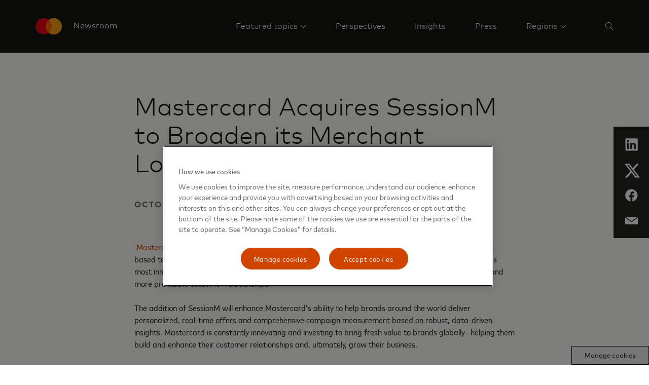

--- FILE ---
content_type: text/html; charset=utf-8
request_url: https://mastercardcontentexchange.com/news/press/2019/october/mastercard-acquires-sessionm-to-broaden-its-merchant-loyalty-marketing-services/
body_size: 15594
content:


<!doctype html>

<html class="noJs page" lang="en-US" dir="ltr">
<head>
    

    <meta charset="utf-8" />
    <base href="/news" />
    <meta http-equiv="X-UA-Compatible" content="IE=edge,chrome=1" />
    <title>Home | Mastercard Newsroom</title><link rel="canonical" href="https://www.mastercard.com/news/press/2019/october/mastercard-acquires-sessionm-to-broaden-its-merchant-loyalty-marketing-services/" /><meta property="og:image" content="https://www.mastercard.com/news/assets/metadata-images/default-social-image.png" /><meta property="og:url" content="https://mastercardcontentexchange.com/news/press/2019/october/mastercard-acquires-sessionm-to-broaden-its-merchant-loyalty-marketing-services/" /><meta property="twitter:image" content="https://www.mastercard.com/news/assets/metadata-images/default-social-image.png" /><meta name="twitter:card" content="summary" /><meta name="twitter:site" content="mastercardnews" />
    <script type="text/javascript">document.documentElement.className = document.documentElement.className.replace(/noJs/, "js"); window.baseUrl = ""</script>
    <meta name="viewport" content="height=device-height,width=device-width,initial-scale=1, maximum-scale=1" />
    <meta name="format-detection" content="telephone=no">
    <meta name="theme-color" content="#141413">
    <meta name="msapplication-TileColor" content="#141413">
    <link rel="apple-touch-icon" href="/news/dist/assets/metadata-images/icon-57.png" />
    <link rel="apple-touch-icon" sizes="72x72" href="/news/dist/assets/metadata-images/icon-72.png" />
    <link rel="apple-touch-icon" sizes="114x114" href="/news/dist/assets/metadata-images/icon-114.png" />
    <link rel="icon" type="image/png" sizes="57x57" href="/news/dist/assets/metadata-images/icon-57.png" />
    <link rel="icon" type="image/png" sizes="72x72" href="/news/dist/assets/metadata-images/icon-72.png" />
    <link rel="icon" type="image/png" sizes="114x114" href="/news/dist/assets/metadata-images/icon-114.png" />
    <link rel="stylesheet" type="text/css" href="/news/dist/index.css?v=eU1rkGTI_n-3f3Can1OHfoV6Vo3OHFS7N5fz1SwE8pw" />
    <script type="text/javascript">
        function OptanonWrapper() {
            var eOT = new Event('OneTrustGroupsUpdated');
            document.dispatchEvent(eOT);
        }
        var di = {"pageName":"Mastercard Acquires SessionM to Broaden its Merchant Loyalty & Marketing Services","siteName":"Mastercard Content Exchange","region":"","country":"Global","language":"en-GB"};
    </script>
    <script type="text/javascript" src="/news/dist/scripts/cookieFix.js"></script><script src="https://cdn.cookielaw.org/scripttemplates/otSDKStub.js" data-document-language="true" type="text/javascript" charset="UTF-8" data-domain-script="e4aaf1ba-742a-456b-b89f-97beadd640d8"></script><script src="//assets.adobedtm.com/acdc00762da2/a0d6471ea207/launch-d0ef7b3c4b9e.min.js" type="text/plain" class="optanon-category-C006"></script>
    
    

    <script type="application/ld+json">
        {
          "@context": "https://schema.org",
          "@type": "Press Release",
          "headline": "",
          "image": [
        "/news/dist/assets/mc_symbol-is.svg"
           ],
          "datePublished":  "2024-11-02T09:14:25.563Z",
          "dateModified": "2024-11-02T09:14:25.563Z",
          "author": [{
              "@type": "Person",
              "name":   "Sean Hamel",
              "url":  "www.mastercard.com"
            }]
        }
    </script>

    <script type="application/ld+json">

        {
          "@context": "https://schema.org",
          "@type": "WebSite",
          "url": "https://mastercardcontentexchange.com/news/",
          "potentialAction": {
            "@type": "SearchAction",
            "target": {
              "@type": "EntryPoint",
              "urlTemplate": "?query={search_term_string}"
            },
            "query-input": "required name=search_term_string"
          }
        }
    </script>
</head>
<body class="page">
    
    <div class="page-content">
        

<header class="site-header">
    <div class="constrain site-header__container">
        <a href="/news/" class="site-header__logo">
            <object tabindex="-1" data="/news/dist/assets/mc_symbol-is.svg" alt=""></object>
            <span>Newsroom</span>
        </a>
        <nav class="site-header__nav-links">
                <div class="site-header__nav-link">
                        <a href="#nav__c68b1f78c2c744b8b3f4b46f5d6e2dcf" class="site-header__nav-link-text site-header__nav-link-text--sub-menu">
                            <span>
                                Featured topics
                            </span>
                        </a>
                        

<div id="nav__c68b1f78c2c744b8b3f4b46f5d6e2dcf" class="site-header__nav-link-menu site-header__nav-link-menu--normal site-header__nav-link-menu--mobile">
    <div class="">
        <div class="nav-quote-menu">
            <div class="nav-quote-menu__content">
                <div class="nav-quote-menu__heading">
                    Explore today&#x2019;s hottest topics
                </div>
                <div class="nav-quote-menu__main-link-container">
                    <a class="nav-quote-menu__main-link" href="/news/perspectives/featured-topics/" target=""
                    data-element-tracker="false">
                        See all featured topics
                    </a>
                </div>
            </div>
            <div class="nav-quote-menu__links">
                    <div class="nav-links__link-border"></div>
                    <a class="nav-quote-menu__link" href="/news/perspectives/featured-topics/cybersecurity-and-trust/" target="">
                        Cybersecurity and trust
                    </a>
                    <div class="nav-links__link-border"></div>
                    <a class="nav-quote-menu__link" href="/news/perspectives/featured-topics/artificial-intelligence/" target="">
                        Artificial intelligence
                    </a>
                    <div class="nav-links__link-border"></div>
                    <a class="nav-quote-menu__link" href="/news/perspectives/featured-topics/small-business/" target="">
                        Small business
                    </a>
                    <div class="nav-links__link-border"></div>
                    <a class="nav-quote-menu__link" href="/news/perspectives/featured-topics/fintech/" target="">
                        Fintech
                    </a>
                    <div class="nav-links__link-border"></div>
                    <a class="nav-quote-menu__link" href="/news/perspectives/featured-topics/sustainability/" target="">
                        Sustainability
                    </a>
                    <div class="nav-links__link-border"></div>
                    <a class="nav-quote-menu__link" href="/news/perspectives/featured-topics/our-people/" target="">
                        Our people
                    </a>
                    <div class="nav-links__link-border"></div>
                    <a class="nav-quote-menu__link" href="/news/perspectives/featured-topics/commercial-payments/" target="">
                        Commercial payments
                    </a>
            </div>
        </div>
    </div>
</div>
                </div>
                <div class="site-header__nav-link">
                        <a href="/news/perspectives/" target="" class="site-header__nav-link-text site-header__nav-link-text--direct"
                    
                        data-element-tracker="false">
                            <span>
                                Perspectives
                            </span>
                        </a>
                </div>
                <div class="site-header__nav-link">
                        <a href="/news/insights/" target="" class="site-header__nav-link-text site-header__nav-link-text--direct"
                    
                        data-element-tracker="false">
                            <span>
                                Insights
                            </span>
                        </a>
                </div>
                <div class="site-header__nav-link">
                        <a href="/news/press/" target="" class="site-header__nav-link-text site-header__nav-link-text--direct"
                    
                        data-element-tracker="false">
                            <span>
                                Press
                            </span>
                        </a>
                </div>
                <div class="site-header__nav-link site-header__nav-link--last">
                            <a href="#nav__ce8ff98cd3254f00b57ed59ae6368052" class="site-header__nav-link-text site-header__nav-link-text--sub-menu site-header__nav-link-text--last">
                                <span>
                                    Regions
                                </span>
                            </a>
                            

<div id="nav__ce8ff98cd3254f00b57ed59ae6368052" class="nav-links site-header__nav-link-menu site-header__nav-link-menu--normal site-header__nav-link-menu--mobile">
    <div class=" nav-links__wrapper nav-links__wrapper--mobile">
        <div class="nav-links__headings-container">
                <a class="nav-links__heading nav-links__heading--mobile" href="#0nav__3444099cecd14729bb96c59169f171c3">
                    Global
                </a>
                <section class="nav-links__submenu nav-links__submenu--mobile" id="0nav__3444099cecd14729bb96c59169f171c3" style="font-size: 16px;">
                    <nav class="">
<div class="nav-links__link-border"></div>
                            <a href="https://www.mastercard.com/news/" class="nav-links__link "
                               target="" data-element-tracker="false">
                                <span class="nav-links__link-title">
                                    Global (English)
                                </span>
                                <span class="nav-links__link-description">
                                    
                                </span>
                            </a>
                    </nav>
                </section>
                <a class="nav-links__heading nav-links__heading--mobile" href="#1nav__5d32cba4837b496e9f439668b3cd354b">
                    Asia Pacific
                </a>
                <section class="nav-links__submenu nav-links__submenu--mobile" id="1nav__5d32cba4837b496e9f439668b3cd354b" style="font-size: 16px;">
                    <nav class="">
<div class="nav-links__link-border"></div>
                            <a href="https://www.mastercard.com/news/ap/en" class="nav-links__link "
                               target="" data-element-tracker="false">
                                <span class="nav-links__link-title">
                                    Region (English)
                                </span>
                                <span class="nav-links__link-description">
                                    
                                </span>
                            </a>
<div class="nav-links__link-border"></div>
                            <a href="https://www.mastercard.com/news/ap/zh-cn/" class="nav-links__link "
                               target="" data-element-tracker="false">
                                <span class="nav-links__link-title">
                                    Mainland China (Chinese)
                                </span>
                                <span class="nav-links__link-description">
                                    
                                </span>
                            </a>
<div class="nav-links__link-border"></div>
                            <a href="https://www.mastercard.com/news/ap/en-hk/" class="nav-links__link "
                               target="" data-element-tracker="false">
                                <span class="nav-links__link-title">
                                    Hong Kong SAR &amp; Macau SAR (English)
                                </span>
                                <span class="nav-links__link-description">
                                    
                                </span>
                            </a>
<div class="nav-links__link-border"></div>
                            <a href="https://www.mastercard.com/news/ap/zh-hk/" class="nav-links__link "
                               target="" data-element-tracker="false">
                                <span class="nav-links__link-title">
                                    Hong Kong SAR &amp; Macau SAR (Chinese)
                                </span>
                                <span class="nav-links__link-description">
                                    
                                </span>
                            </a>
<div class="nav-links__link-border"></div>
                            <a href="https://www.mastercard.com/news/ap/en-in/" class="nav-links__link "
                               target="" data-element-tracker="false">
                                <span class="nav-links__link-title">
                                    India (English)
                                </span>
                                <span class="nav-links__link-description">
                                    
                                </span>
                            </a>
<div class="nav-links__link-border"></div>
                            <a href="https://www.mastercard.com/news/ap/ja-jp" class="nav-links__link "
                               target="" data-element-tracker="false">
                                <span class="nav-links__link-title">
                                    Japan (Japanese)
                                </span>
                                <span class="nav-links__link-description">
                                    
                                </span>
                            </a>
<div class="nav-links__link-border"></div>
                            <a href="https://www.mastercard.com/news/ap/zh-tw" class="nav-links__link "
                               target="" data-element-tracker="false">
                                <span class="nav-links__link-title">
                                    Taiwan (Chinese)
                                </span>
                                <span class="nav-links__link-description">
                                    
                                </span>
                            </a>
                    </nav>
                </section>
                <a class="nav-links__heading nav-links__heading--mobile" href="#2nav__6d8cf86880ca4bbba33621e67786435d">
                    Europe
                </a>
                <section class="nav-links__submenu nav-links__submenu--mobile" id="2nav__6d8cf86880ca4bbba33621e67786435d" style="font-size: 16px;">
                    <nav class="">
<div class="nav-links__link-border"></div>
                            <a href="https://www.mastercard.com/news/europe/en" class="nav-links__link "
                               target="" data-element-tracker="false">
                                <span class="nav-links__link-title">
                                    Region (English)
                                </span>
                                <span class="nav-links__link-description">
                                    
                                </span>
                            </a>
<div class="nav-links__link-border"></div>
                            <a href="https://www.mastercard.com/news/europe/de-at" class="nav-links__link "
                               target="" data-element-tracker="false">
                                <span class="nav-links__link-title">
                                    Austria (German)
                                </span>
                                <span class="nav-links__link-description">
                                    
                                </span>
                            </a>
<div class="nav-links__link-border"></div>
                            <a href="https://www.mastercard.com/news/europe/nl-be" class="nav-links__link "
                               target="" data-element-tracker="false">
                                <span class="nav-links__link-title">
                                    Belgium (Dutch)
                                </span>
                                <span class="nav-links__link-description">
                                    
                                </span>
                            </a>
<div class="nav-links__link-border"></div>
                            <a href="https://www.mastercard.com/news/europe/fr-be" class="nav-links__link "
                               target="" data-element-tracker="false">
                                <span class="nav-links__link-title">
                                    Belgium (French)
                                </span>
                                <span class="nav-links__link-description">
                                    
                                </span>
                            </a>
<div class="nav-links__link-border"></div>
                            <a href="https://www.mastercard.com/news/europe/cs-cz" class="nav-links__link "
                               target="" data-element-tracker="false">
                                <span class="nav-links__link-title">
                                    Czech Republic (Czech)
                                </span>
                                <span class="nav-links__link-description">
                                    
                                </span>
                            </a>
<div class="nav-links__link-border"></div>
                            <a href="https://www.mastercard.com/news/europe/da-dk" class="nav-links__link "
                               target="" data-element-tracker="false">
                                <span class="nav-links__link-title">
                                    Denmark (Danish)
                                </span>
                                <span class="nav-links__link-description">
                                    
                                </span>
                            </a>
<div class="nav-links__link-border"></div>
                            <a href="https://www.mastercard.com/news/europe/fr-fr" class="nav-links__link "
                               target="" data-element-tracker="false">
                                <span class="nav-links__link-title">
                                    France (French)
                                </span>
                                <span class="nav-links__link-description">
                                    
                                </span>
                            </a>
<div class="nav-links__link-border"></div>
                            <a href="https://www.mastercard.com/news/europe/de-de" class="nav-links__link "
                               target="" data-element-tracker="false">
                                <span class="nav-links__link-title">
                                    Germany (German)
                                </span>
                                <span class="nav-links__link-description">
                                    
                                </span>
                            </a>
<div class="nav-links__link-border"></div>
                            <a href="www.mastercard.com/news/europe/hu-hu" class="nav-links__link "
                               target="" data-element-tracker="false">
                                <span class="nav-links__link-title">
                                    Hungary (Hungarian)
                                </span>
                                <span class="nav-links__link-description">
                                    
                                </span>
                            </a>
<div class="nav-links__link-border"></div>
                            <a href="www.mastercard.com/news/europe/it-it" class="nav-links__link "
                               target="" data-element-tracker="false">
                                <span class="nav-links__link-title">
                                    Italy (Italian)
                                </span>
                                <span class="nav-links__link-description">
                                    
                                </span>
                            </a>
<div class="nav-links__link-border"></div>
                            <a href="https://www.mastercard.com/news/europe/fr-lu" class="nav-links__link "
                               target="" data-element-tracker="false">
                                <span class="nav-links__link-title">
                                    Luxemburg (French)
                                </span>
                                <span class="nav-links__link-description">
                                    
                                </span>
                            </a>
<div class="nav-links__link-border"></div>
                            <a href="https://www.mastercard.com/news/europe/nl-nl" class="nav-links__link "
                               target="" data-element-tracker="false">
                                <span class="nav-links__link-title">
                                    Netherlands (Dutch)
                                </span>
                                <span class="nav-links__link-description">
                                    
                                </span>
                            </a>
<div class="nav-links__link-border"></div>
                            <a href="https://www.mastercard.com/news/europe/no" class="nav-links__link "
                               target="" data-element-tracker="false">
                                <span class="nav-links__link-title">
                                    Norway (Norwegian)
                                </span>
                                <span class="nav-links__link-description">
                                    
                                </span>
                            </a>
<div class="nav-links__link-border"></div>
                            <a href="https://www.mastercard.com/news/europe/pl-pl" class="nav-links__link "
                               target="" data-element-tracker="false">
                                <span class="nav-links__link-title">
                                    Poland (Polish)
                                </span>
                                <span class="nav-links__link-description">
                                    
                                </span>
                            </a>
<div class="nav-links__link-border"></div>
                            <a href="https://www.mastercard.com/news/europe/pt-pt" class="nav-links__link "
                               target="" data-element-tracker="false">
                                <span class="nav-links__link-title">
                                    Portugal (Portuguese)
                                </span>
                                <span class="nav-links__link-description">
                                    
                                </span>
                            </a>
<div class="nav-links__link-border"></div>
                            <a href="https://www.mastercard.com/news/europe/es-es" class="nav-links__link "
                               target="" data-element-tracker="false">
                                <span class="nav-links__link-title">
                                    Spain (Spanish)
                                </span>
                                <span class="nav-links__link-description">
                                    
                                </span>
                            </a>
<div class="nav-links__link-border"></div>
                            <a href="https://www.mastercard.com/news/europe/sv-se" class="nav-links__link "
                               target="" data-element-tracker="false">
                                <span class="nav-links__link-title">
                                    Sweden (Swedish)
                                </span>
                                <span class="nav-links__link-description">
                                    
                                </span>
                            </a>
<div class="nav-links__link-border"></div>
                            <a href="https://www.mastercard.com/news/europe/de-ch" class="nav-links__link "
                               target="" data-element-tracker="false">
                                <span class="nav-links__link-title">
                                    Switzerland (German)
                                </span>
                                <span class="nav-links__link-description">
                                    
                                </span>
                            </a>
<div class="nav-links__link-border"></div>
                            <a href="https://www.mastercard.com/news/europe/en-uk" class="nav-links__link "
                               target="" data-element-tracker="false">
                                <span class="nav-links__link-title">
                                    United Kingdom (English)
                                </span>
                                <span class="nav-links__link-description">
                                    
                                </span>
                            </a>
                    </nav>
                </section>
                <a class="nav-links__heading nav-links__heading--mobile" href="#3nav__27652a4c0c8d425192c23da581321255">
                    Eastern Europe, Middle East &amp; Africa
                </a>
                <section class="nav-links__submenu nav-links__submenu--mobile" id="3nav__27652a4c0c8d425192c23da581321255" style="font-size: 16px;">
                    <nav class="">
<div class="nav-links__link-border"></div>
                            <a href="https://www.mastercard.com/news/eemea/en/" class="nav-links__link "
                               target="" data-element-tracker="false">
                                <span class="nav-links__link-title">
                                    Region (English)
                                </span>
                                <span class="nav-links__link-description">
                                    
                                </span>
                            </a>
<div class="nav-links__link-border"></div>
                            <a href="https://www.mastercard.com/news/eemea/ar/" class="nav-links__link "
                               target="" data-element-tracker="false">
                                <span class="nav-links__link-title">
                                    Arabic
                                </span>
                                <span class="nav-links__link-description">
                                    
                                </span>
                            </a>
<div class="nav-links__link-border"></div>
                            <a href="https://www.mastercard.com/news/eemea/tr-tr" class="nav-links__link "
                               target="" data-element-tracker="false">
                                <span class="nav-links__link-title">
                                    Turkey (Turkish)
                                </span>
                                <span class="nav-links__link-description">
                                    
                                </span>
                            </a>
<div class="nav-links__link-border"></div>
                            <a href="https://www.mastercard.com/news/eemea/uk-ua/" class="nav-links__link "
                               target="" data-element-tracker="false">
                                <span class="nav-links__link-title">
                                    Ukraine (Ukrainian)
                                </span>
                                <span class="nav-links__link-description">
                                    
                                </span>
                            </a>
                    </nav>
                </section>
                <a class="nav-links__heading nav-links__heading--mobile" href="#4nav__b9fd4e83494e4413b3f8339bed06d0af">
                    Latin America
                </a>
                <section class="nav-links__submenu nav-links__submenu--mobile" id="4nav__b9fd4e83494e4413b3f8339bed06d0af" style="font-size: 16px;">
                    <nav class="">
<div class="nav-links__link-border"></div>
                            <a href="https://www.mastercard.com/news/latin-america/es" class="nav-links__link "
                               target="" data-element-tracker="false">
                                <span class="nav-links__link-title">
                                    Region (Spanish)
                                </span>
                                <span class="nav-links__link-description">
                                    
                                </span>
                            </a>
<div class="nav-links__link-border"></div>
                            <a href="https://www.mastercard.com/news/latin-america/pt-br" class="nav-links__link "
                               target="" data-element-tracker="false">
                                <span class="nav-links__link-title">
                                    Brazil (Portuguese)
                                </span>
                                <span class="nav-links__link-description">
                                    
                                </span>
                            </a>
<div class="nav-links__link-border"></div>
                            <a href="https://www.mastercard.com/news/latin-america/en" class="nav-links__link "
                               target="" data-element-tracker="false">
                                <span class="nav-links__link-title">
                                    Caribbean (English)
                                </span>
                                <span class="nav-links__link-description">
                                    
                                </span>
                            </a>
                    </nav>
                </section>
        </div>
    </div>
</div>
                </div>
            



                

<div class="site-search" data-key="CfDJ8A70vWfmfqJBn8nUd0ylz1M/n5mcDd5u3Qd7AfBapsptDl5q8ZhxwVqAwqVucYAhN15eRXWDFGvuovnmwYNb/YrGZy9doh4s6nk95FpUCZcIQKG8f4/6AvvpmpetWgkQ9jFKXl9NXejbV2qerrXCJM&#x2B;u&#x2B;5ZQOFdDxOKycjRLQ35C">
    <div class="constrain">
        <div class="row">
            <div class="column site-search__column">    
                <input name="__RequestVerificationToken" type="hidden" value="CfDJ8A70vWfmfqJBn8nUd0ylz1OLsJ3YIonsPEDfGyEKqGIeY2TyPeCj-yXfeN-sOO60qexIM-KQBb5CizAfUFTtfI5z7yvjLNNK3XGhBYpomwYDKD5cZxHaG-5oII4FgUP-Y30OErv4QElvVP1-4FkGlzw" />

                <form method="get" action="/news/search/" id="search-form">
                    <input type="search" name="query" id="searchKeywords" class="site-search__search-box" placeholder="Search" autocomplete="off" />
                    <input type="hidden" disabled="disabled" id="searchCurrentPageHF" name="currentPage" value="0"/>
                    <input type="hidden" disabled="disabled" id="searchTypeHF" name="type" value="0"/>
                    <input type="hidden" disabled="disabled" id="searchKeywordsHF" name="query" value=""/>
                </form>
            </div>
        </div>
    </div>
    <div class="constrain">
        <div class="row">
            <div class="column site-search__column">
                    <div class="site-search__popular-results">
                        <div class="site-search__results-heading">Topics</div>
                        <ul class="site-search__results">
                                <li class="site-search__result">
                                    <a href=/news/perspectives/featured-topics/one-billion-and-beyond/ class="site-search__result-link">Inclusion</a>
                                </li>
                                <li class="site-search__result">
                                    <a href=# class="site-search__result-link">Sustainability</a>
                                </li>
                                <li class="site-search__result">
                                    <a href=/news/perspectives/featured-topics/small-business/ class="site-search__result-link">Small Business</a>
                                </li>
                        </ul>
                    </div>
                <div class="site-search__search-results">
                    <ul class="site-search__results"></ul>
                    <a class="link-with-icon site-search__all-results" data-url="/news/search/" href="#" style="color: #ffffff; text-align: left">
                        View all results
                        <svg class="link-with-icon__arrow" xmlns="http://www.w3.org/2000/svg" version="1.1" viewBox="0 0 24 12" height="12px" width="24px">
                            <g style="fill: #ffffff; fill-rule: nonzero"
                               transform="translate(-8,-2)">
                                <path d="M 30.197537,7.5 26,2.7053671 26.747205,2 32,8 26.747205,14 26,13.294633 30.197537,8.5 H 8 v -1 z"></path>
                            </g>
                        </svg>
                    </a>
                </div>
            </div>
        </div>
    </div>
</div>

<script type="text/javascript" src="/news/dist/scripts/search.js"></script>
        </nav>
            <div class="site-header__action-buttons">
                <button class="site-header__image-button site-header__image-button--icon site-header-search-button" aria-label="Search" data-aria-label--closed="Close search">
                    <svg class="site-header-search-button__icon site-header-search-button__icon--search" width="16px" height="16px" viewBox="0 0 16 16" version="1.1" xmlns="http://www.w3.org/2000/svg" xmlns:xlink="http://www.w3.org/1999/xlink">
                        <g stroke="none" stroke-width="1" fill="none" fill-rule="evenodd">
                            <g transform="translate(-1510.000000, -44.000000)" fill="#FFFFFF">
                                <g transform="translate(1506.000000, 40.000000)">
                                    <path d="M10.0554248,4 C13.3997435,4 16.1108496,6.71110602 16.1108496,10.0554248 C16.1108496,11.5459188 15.5723422,12.9106376 14.6792738,13.9656351 L14.6792738,13.9656351 L20,19.2863613 L19.2863613,20 L13.9656351,14.6792738 C12.9106376,15.5723422 11.5459188,16.1108496 10.0554248,16.1108496 C6.71110602,16.1108496 4,13.3997435 4,10.0554248 C4,6.71110602 6.71110602,4 10.0554248,4 Z M10.1176471,4.94117647 C7.2587613,4.94117647 4.94117647,7.2587613 4.94117647,10.1176471 C4.94117647,12.9765328 7.2587613,15.2941176 10.1176471,15.2941176 C12.9765328,15.2941176 15.2941176,12.9765328 15.2941176,10.1176471 C15.2941176,7.2587613 12.9765328,4.94117647 10.1176471,4.94117647 Z" id="icon"></path>
                                </g>
                            </g>
                        </g>
                    </svg>
                    <svg class="site-header-search-button__icon site-header-search-button__icon--close" width="14px" height="14px" viewBox="0 0 14 14" version="1.1" xmlns="http://www.w3.org/2000/svg" xmlns:xlink="http://www.w3.org/1999/xlink">
                        <g stroke="none" stroke-width="1" fill="none" fill-rule="evenodd">
                            <g transform="translate(-1511.000000, -45.000000)" fill="#FFFFFF">
                                <g transform="translate(1506.000000, 40.000000)">
                                    <path d="M18.380531,5 L19,5.61946902 L12.619,11.999 L19,18.380531 L18.380531,19 L12,12.619 L5.61946902,19 L5,18.380531 L11.381,12 L5,5.61946902 L5.61946902,5 L12,11.38 L18.380531,5 Z" id="icon"></path>
                                </g>
                            </g>
                        </g>
                    </svg>
                </button>
            <button class="site-header__image-button site-header__image-button--icon site-header__expand-menu-button"></button>
            </div>
    </div>
    <div class="site-header__sub-menus">
                

<div id="nav__c68b1f78c2c744b8b3f4b46f5d6e2dcf" class="site-header__nav-link-menu site-header__nav-link-menu--normal">
    <div class="constrain">
        <div class="nav-quote-menu">
            <div class="nav-quote-menu__content">
                <div class="nav-quote-menu__heading">
                    Explore today&#x2019;s hottest topics
                </div>
                <div class="nav-quote-menu__main-link-container">
                    <a class="nav-quote-menu__main-link" href="/news/perspectives/featured-topics/" target=""
                    data-element-tracker="false">
                        See all featured topics
                    </a>
                </div>
            </div>
            <div class="nav-quote-menu__links">
                    <div class="nav-links__link-border"></div>
                    <a class="nav-quote-menu__link" href="/news/perspectives/featured-topics/cybersecurity-and-trust/" target="">
                        Cybersecurity and trust
                    </a>
                    <div class="nav-links__link-border"></div>
                    <a class="nav-quote-menu__link" href="/news/perspectives/featured-topics/artificial-intelligence/" target="">
                        Artificial intelligence
                    </a>
                    <div class="nav-links__link-border"></div>
                    <a class="nav-quote-menu__link" href="/news/perspectives/featured-topics/small-business/" target="">
                        Small business
                    </a>
                    <div class="nav-links__link-border"></div>
                    <a class="nav-quote-menu__link" href="/news/perspectives/featured-topics/fintech/" target="">
                        Fintech
                    </a>
                    <div class="nav-links__link-border"></div>
                    <a class="nav-quote-menu__link" href="/news/perspectives/featured-topics/sustainability/" target="">
                        Sustainability
                    </a>
                    <div class="nav-links__link-border"></div>
                    <a class="nav-quote-menu__link" href="/news/perspectives/featured-topics/our-people/" target="">
                        Our people
                    </a>
                    <div class="nav-links__link-border"></div>
                    <a class="nav-quote-menu__link" href="/news/perspectives/featured-topics/commercial-payments/" target="">
                        Commercial payments
                    </a>
            </div>
        </div>
    </div>
</div>
                

<div id="nav__ce8ff98cd3254f00b57ed59ae6368052" class="nav-links site-header__nav-link-menu site-header__nav-link-menu--normal">
    <div class="constrain nav-links__wrapper ">
        <div class="nav-links__headings-container">
                <a class="nav-links__heading " href="#0nav__6d834ddd5f9f40b293378dcd35f6600e">
                    Global
                </a>
                <section class="nav-links__submenu " id="0nav__6d834ddd5f9f40b293378dcd35f6600e" style="font-size: 16px;">
                    <nav class="">
<div class="nav-links__link-border"></div>
                            <a href="https://www.mastercard.com/news/" class="nav-links__link "
                               target="" data-element-tracker="false">
                                <span class="nav-links__link-title">
                                    Global (English)
                                </span>
                                <span class="nav-links__link-description">
                                    
                                </span>
                            </a>
                    </nav>
                </section>
                <a class="nav-links__heading " href="#1nav__88047293b831436b8fae57630586cbd2">
                    Asia Pacific
                </a>
                <section class="nav-links__submenu " id="1nav__88047293b831436b8fae57630586cbd2" style="font-size: 16px;">
                    <nav class="">
<div class="nav-links__link-border"></div>
                            <a href="https://www.mastercard.com/news/ap/en" class="nav-links__link "
                               target="" data-element-tracker="false">
                                <span class="nav-links__link-title">
                                    Region (English)
                                </span>
                                <span class="nav-links__link-description">
                                    
                                </span>
                            </a>
<div class="nav-links__link-border"></div>
                            <a href="https://www.mastercard.com/news/ap/zh-cn/" class="nav-links__link "
                               target="" data-element-tracker="false">
                                <span class="nav-links__link-title">
                                    Mainland China (Chinese)
                                </span>
                                <span class="nav-links__link-description">
                                    
                                </span>
                            </a>
<div class="nav-links__link-border"></div>
                            <a href="https://www.mastercard.com/news/ap/en-hk/" class="nav-links__link "
                               target="" data-element-tracker="false">
                                <span class="nav-links__link-title">
                                    Hong Kong SAR &amp; Macau SAR (English)
                                </span>
                                <span class="nav-links__link-description">
                                    
                                </span>
                            </a>
<div class="nav-links__link-border"></div>
                            <a href="https://www.mastercard.com/news/ap/zh-hk/" class="nav-links__link "
                               target="" data-element-tracker="false">
                                <span class="nav-links__link-title">
                                    Hong Kong SAR &amp; Macau SAR (Chinese)
                                </span>
                                <span class="nav-links__link-description">
                                    
                                </span>
                            </a>
<div class="nav-links__link-border"></div>
                            <a href="https://www.mastercard.com/news/ap/en-in/" class="nav-links__link "
                               target="" data-element-tracker="false">
                                <span class="nav-links__link-title">
                                    India (English)
                                </span>
                                <span class="nav-links__link-description">
                                    
                                </span>
                            </a>
<div class="nav-links__link-border"></div>
                            <a href="https://www.mastercard.com/news/ap/ja-jp" class="nav-links__link "
                               target="" data-element-tracker="false">
                                <span class="nav-links__link-title">
                                    Japan (Japanese)
                                </span>
                                <span class="nav-links__link-description">
                                    
                                </span>
                            </a>
<div class="nav-links__link-border"></div>
                            <a href="https://www.mastercard.com/news/ap/zh-tw" class="nav-links__link "
                               target="" data-element-tracker="false">
                                <span class="nav-links__link-title">
                                    Taiwan (Chinese)
                                </span>
                                <span class="nav-links__link-description">
                                    
                                </span>
                            </a>
                    </nav>
                </section>
                <a class="nav-links__heading " href="#2nav__b4d57626396144c29d1da84fb3131bb1">
                    Europe
                </a>
                <section class="nav-links__submenu " id="2nav__b4d57626396144c29d1da84fb3131bb1" style="font-size: 16px;">
                    <nav class="">
<div class="nav-links__link-border"></div>
                            <a href="https://www.mastercard.com/news/europe/en" class="nav-links__link "
                               target="" data-element-tracker="false">
                                <span class="nav-links__link-title">
                                    Region (English)
                                </span>
                                <span class="nav-links__link-description">
                                    
                                </span>
                            </a>
<div class="nav-links__link-border"></div>
                            <a href="https://www.mastercard.com/news/europe/de-at" class="nav-links__link "
                               target="" data-element-tracker="false">
                                <span class="nav-links__link-title">
                                    Austria (German)
                                </span>
                                <span class="nav-links__link-description">
                                    
                                </span>
                            </a>
<div class="nav-links__link-border"></div>
                            <a href="https://www.mastercard.com/news/europe/nl-be" class="nav-links__link "
                               target="" data-element-tracker="false">
                                <span class="nav-links__link-title">
                                    Belgium (Dutch)
                                </span>
                                <span class="nav-links__link-description">
                                    
                                </span>
                            </a>
<div class="nav-links__link-border"></div>
                            <a href="https://www.mastercard.com/news/europe/fr-be" class="nav-links__link "
                               target="" data-element-tracker="false">
                                <span class="nav-links__link-title">
                                    Belgium (French)
                                </span>
                                <span class="nav-links__link-description">
                                    
                                </span>
                            </a>
<div class="nav-links__link-border"></div>
                            <a href="https://www.mastercard.com/news/europe/cs-cz" class="nav-links__link "
                               target="" data-element-tracker="false">
                                <span class="nav-links__link-title">
                                    Czech Republic (Czech)
                                </span>
                                <span class="nav-links__link-description">
                                    
                                </span>
                            </a>
<div class="nav-links__link-border"></div>
                            <a href="https://www.mastercard.com/news/europe/da-dk" class="nav-links__link "
                               target="" data-element-tracker="false">
                                <span class="nav-links__link-title">
                                    Denmark (Danish)
                                </span>
                                <span class="nav-links__link-description">
                                    
                                </span>
                            </a>
<div class="nav-links__link-border"></div>
                            <a href="https://www.mastercard.com/news/europe/fr-fr" class="nav-links__link "
                               target="" data-element-tracker="false">
                                <span class="nav-links__link-title">
                                    France (French)
                                </span>
                                <span class="nav-links__link-description">
                                    
                                </span>
                            </a>
<div class="nav-links__link-border"></div>
                            <a href="https://www.mastercard.com/news/europe/de-de" class="nav-links__link "
                               target="" data-element-tracker="false">
                                <span class="nav-links__link-title">
                                    Germany (German)
                                </span>
                                <span class="nav-links__link-description">
                                    
                                </span>
                            </a>
<div class="nav-links__link-border"></div>
                            <a href="www.mastercard.com/news/europe/hu-hu" class="nav-links__link "
                               target="" data-element-tracker="false">
                                <span class="nav-links__link-title">
                                    Hungary (Hungarian)
                                </span>
                                <span class="nav-links__link-description">
                                    
                                </span>
                            </a>
<div class="nav-links__link-border"></div>
                            <a href="www.mastercard.com/news/europe/it-it" class="nav-links__link "
                               target="" data-element-tracker="false">
                                <span class="nav-links__link-title">
                                    Italy (Italian)
                                </span>
                                <span class="nav-links__link-description">
                                    
                                </span>
                            </a>
<div class="nav-links__link-border"></div>
                            <a href="https://www.mastercard.com/news/europe/fr-lu" class="nav-links__link "
                               target="" data-element-tracker="false">
                                <span class="nav-links__link-title">
                                    Luxemburg (French)
                                </span>
                                <span class="nav-links__link-description">
                                    
                                </span>
                            </a>
<div class="nav-links__link-border"></div>
                            <a href="https://www.mastercard.com/news/europe/nl-nl" class="nav-links__link "
                               target="" data-element-tracker="false">
                                <span class="nav-links__link-title">
                                    Netherlands (Dutch)
                                </span>
                                <span class="nav-links__link-description">
                                    
                                </span>
                            </a>
<div class="nav-links__link-border"></div>
                            <a href="https://www.mastercard.com/news/europe/no" class="nav-links__link "
                               target="" data-element-tracker="false">
                                <span class="nav-links__link-title">
                                    Norway (Norwegian)
                                </span>
                                <span class="nav-links__link-description">
                                    
                                </span>
                            </a>
<div class="nav-links__link-border"></div>
                            <a href="https://www.mastercard.com/news/europe/pl-pl" class="nav-links__link "
                               target="" data-element-tracker="false">
                                <span class="nav-links__link-title">
                                    Poland (Polish)
                                </span>
                                <span class="nav-links__link-description">
                                    
                                </span>
                            </a>
<div class="nav-links__link-border"></div>
                            <a href="https://www.mastercard.com/news/europe/pt-pt" class="nav-links__link "
                               target="" data-element-tracker="false">
                                <span class="nav-links__link-title">
                                    Portugal (Portuguese)
                                </span>
                                <span class="nav-links__link-description">
                                    
                                </span>
                            </a>
<div class="nav-links__link-border"></div>
                            <a href="https://www.mastercard.com/news/europe/es-es" class="nav-links__link "
                               target="" data-element-tracker="false">
                                <span class="nav-links__link-title">
                                    Spain (Spanish)
                                </span>
                                <span class="nav-links__link-description">
                                    
                                </span>
                            </a>
<div class="nav-links__link-border"></div>
                            <a href="https://www.mastercard.com/news/europe/sv-se" class="nav-links__link "
                               target="" data-element-tracker="false">
                                <span class="nav-links__link-title">
                                    Sweden (Swedish)
                                </span>
                                <span class="nav-links__link-description">
                                    
                                </span>
                            </a>
<div class="nav-links__link-border"></div>
                            <a href="https://www.mastercard.com/news/europe/de-ch" class="nav-links__link "
                               target="" data-element-tracker="false">
                                <span class="nav-links__link-title">
                                    Switzerland (German)
                                </span>
                                <span class="nav-links__link-description">
                                    
                                </span>
                            </a>
<div class="nav-links__link-border"></div>
                            <a href="https://www.mastercard.com/news/europe/en-uk" class="nav-links__link "
                               target="" data-element-tracker="false">
                                <span class="nav-links__link-title">
                                    United Kingdom (English)
                                </span>
                                <span class="nav-links__link-description">
                                    
                                </span>
                            </a>
                    </nav>
                </section>
                <a class="nav-links__heading " href="#3nav__263caeb3f3bf467cb7d7792f74a4fe6a">
                    Eastern Europe, Middle East &amp; Africa
                </a>
                <section class="nav-links__submenu " id="3nav__263caeb3f3bf467cb7d7792f74a4fe6a" style="font-size: 16px;">
                    <nav class="">
<div class="nav-links__link-border"></div>
                            <a href="https://www.mastercard.com/news/eemea/en/" class="nav-links__link "
                               target="" data-element-tracker="false">
                                <span class="nav-links__link-title">
                                    Region (English)
                                </span>
                                <span class="nav-links__link-description">
                                    
                                </span>
                            </a>
<div class="nav-links__link-border"></div>
                            <a href="https://www.mastercard.com/news/eemea/ar/" class="nav-links__link "
                               target="" data-element-tracker="false">
                                <span class="nav-links__link-title">
                                    Arabic
                                </span>
                                <span class="nav-links__link-description">
                                    
                                </span>
                            </a>
<div class="nav-links__link-border"></div>
                            <a href="https://www.mastercard.com/news/eemea/tr-tr" class="nav-links__link "
                               target="" data-element-tracker="false">
                                <span class="nav-links__link-title">
                                    Turkey (Turkish)
                                </span>
                                <span class="nav-links__link-description">
                                    
                                </span>
                            </a>
<div class="nav-links__link-border"></div>
                            <a href="https://www.mastercard.com/news/eemea/uk-ua/" class="nav-links__link "
                               target="" data-element-tracker="false">
                                <span class="nav-links__link-title">
                                    Ukraine (Ukrainian)
                                </span>
                                <span class="nav-links__link-description">
                                    
                                </span>
                            </a>
                    </nav>
                </section>
                <a class="nav-links__heading " href="#4nav__a75f8f8098da4c28b2d2d3989dfb4b73">
                    Latin America
                </a>
                <section class="nav-links__submenu " id="4nav__a75f8f8098da4c28b2d2d3989dfb4b73" style="font-size: 16px;">
                    <nav class="">
<div class="nav-links__link-border"></div>
                            <a href="https://www.mastercard.com/news/latin-america/es" class="nav-links__link "
                               target="" data-element-tracker="false">
                                <span class="nav-links__link-title">
                                    Region (Spanish)
                                </span>
                                <span class="nav-links__link-description">
                                    
                                </span>
                            </a>
<div class="nav-links__link-border"></div>
                            <a href="https://www.mastercard.com/news/latin-america/pt-br" class="nav-links__link "
                               target="" data-element-tracker="false">
                                <span class="nav-links__link-title">
                                    Brazil (Portuguese)
                                </span>
                                <span class="nav-links__link-description">
                                    
                                </span>
                            </a>
<div class="nav-links__link-border"></div>
                            <a href="https://www.mastercard.com/news/latin-america/en" class="nav-links__link "
                               target="" data-element-tracker="false">
                                <span class="nav-links__link-title">
                                    Caribbean (English)
                                </span>
                                <span class="nav-links__link-description">
                                    
                                </span>
                            </a>
                    </nav>
                </section>
        </div>
    </div>
</div>
    </div>
</header>
        

        



<div class="productGrid page-grid">
    





<div class="section " style="">
    <div class="constrain">
        <div class="row">
            <div class="column content push1/6">





<div class="article-heading control">
    <h1 class="article-heading__title">Mastercard Acquires SessionM to Broaden its Merchant Loyalty &amp; Marketing Services</h1>
        <span class="article-heading__info">October 22, 2019 | PURCHASE, N.Y. | By Sean Hamel</span>
</div>
<div class="rte">
    <p> <span style="text-decoration: underline;"><a href="https://www.mastercard.us/en-us.html" target="_blank">Mastercard</a></span> (NYSE: MA) today announced it has entered into an agreement to acquire SessionM, a U.S.-based technology company. SessionM’s customer engagement and loyalty platform empowers the world’s most innovative brands—including retailers, airlines, restaurants and CPG companies—to forge stronger and more profitable consumer relationships.<br><br>The addition of SessionM will enhance Mastercard’s ability to help brands around the world deliver personalized, real-time offers and comprehensive campaign measurement based on robust, data-driven insights. Mastercard is constantly innovating and investing to bring fresh value to brands globally—helping them build and enhance their customer relationships and, ultimately, grow their business.<br><br>“Consumers' expectations about their experiences with brands are changing,” said Francis Hondal, president, loyalty and engagement at Mastercard. “We believe that the future of loyalty needs to be re-imagined to enable seamless digital experiences, and SessionM’s consumer-centric capabilities will help us broaden our value to marketers across sectors in exciting new ways.”<br><br>Many businesses are seeking to reinvent their loyalty programs to better serve increasingly digital consumers. SessionM helps brands create and manage consumer engagement and loyalty programs with industry-leading technology that powers a complete loyalty solution -- from data management to campaign execution to program measurement.<br><br>“SessionM shares Mastercard’s commitment to creating experiences that drive lasting loyalty and meaningful, impactful customer engagement,” said Lars Albright, co-founder and CEO of SessionM. “We look forward to joining the Mastercard family and to bringing our innovative technology to even more customers in more places around the globe.”<br><br>Over the past decade, Mastercard has made a number of investments to advance its data-driven services for retailers and other brands. This includes the acquisition of Applied Predictive Technologies, a test and learn analytics tool that allows brands to prove the real impact of marketing, product and other decisions. Mastercard has also expanded its market-leading consulting program and enhanced its marketing services, executing omnichannel campaigns on behalf of customers.<br><br>“With our suite of data-driven services, we aim to help our customers end to end – from advice to execution and everything in between,” said Kevin Stanton, chief services officer, Mastercard. “Our complementary technology and teams will help brands drive greater loyalty with both proprietary and card-based programs—reinforcing Mastercard as their partner of choice.”<br><br>Terms of the agreement were not disclosed and the transaction is anticipated to close in the fourth quarter.</p>
<p><strong>Forward-Looking Statements</strong><br><br>This press release contains forward-looking statements pursuant to the safe harbor provisions of the Private Securities Litigation Reform Act of 1995.  All statements other than statements of historical facts may be forward-looking statements.  When used in this press release, the words “believe,” “expect,” “could,” “may,” “would,” “will,” “trend” and similar words are intended to identify forward-looking statements.  Examples of forward-looking statements include, but are not limited to, statements that relate to Mastercard’s future prospects, developments and business strategies, as well as Mastercard’s acquisition and operation of SessionM’s business.  We caution you to not place undue reliance on these forward-looking statements, as they speak only as of the date they are made.  Except for the company’s ongoing obligations under the U.S. federal securities laws, the company does not intend to update or otherwise revise the forward-looking information to reflect actual results of operations, changes in financial condition, changes in estimates, expectations or assumptions, changes in general economic or industry conditions or other circumstances arising and/or existing since the preparation of this press release or to reflect the occurrence of any unanticipated events.<br><br>Many factors and uncertainties relating to the proposed transaction, our operations and our business environment, all of which are difficult to predict and many of which are outside of our control, influence whether any forward-looking statements can or will be achieved.  Any one of these factors could cause our actual results or the impact of the acquisition to differ materially from those expressed or implied in writing in any forward-looking statements made by Mastercard or on its behalf.  Such factors related to the completion and impact of the acquisition include, but are not limited to, whether all necessary conditions will be met, and whether the transaction will close on agreed terms and in a timely manner.<br><br>For additional information on other factors related to Mastercard’s overall business that could cause Mastercard’s actual results to differ materially from expected results, please see the company’s filings with the Securities and Exchange Commission, including the company’s Annual Report on Form 10-K for the year ended December 31, 2018, and any subsequent reports on Forms 10-Q and 8-K.<br><br><em>Contact: </em><br><br><em>Julia Monti | </em><em><span style="text-decoration: underline;"><a href="mailto:Julia.monti@mastercard.com" target="_blank">Julia.monti@mastercard.com</a></span> | </em><em>914-217-9533</em></p>
</div>            </div>
        </div>
    </div>
</div>
<div class="section " style="background-color:#f3f0ee">
    <div class="constrain">
        <div class="row">
            <div class="column content push1/6">





<div class="rte">
    <p> </p>
<p><span class="typography__heading--h5"><strong>About Mastercard</strong></span><br><br><span><a href="http://mastercard/" target="_blank">Mastercard</a></span><span> (NYSE: MA), </span><span><a href="http://www.mastercard.com/" target="_blank">www.mastercard.com</a></span><span>, is a technology company in the global payments industry. Our global payments processing network connects consumers, financial institutions, merchants, governments and businesses in more than 210 countries and territories. Mastercard products and solutions make everyday commerce activities – such as shopping, traveling, running a business and managing finances – easier, more secure and more efficient for everyone. Follow us on Twitter </span><span><a href="https://twitter.com/#%21/MasterCardNews" target="_blank">@MastercardNews</a></span><span>, join the discussion on the </span><span><a href="/news/perspectives/" target="_blank">Beyond the Transaction Blog</a></span><span> and </span><span><a href="/news/subscribe/" target="_blank">subscribe</a></span><span> for the latest news on the </span><span><a href="/news/" target="_blank">Engagement Bureau</a></span><span>.</span><br><br><span class="typography__heading--h5"><strong>About SessionM</strong></span><br><br><span>SessionM is a customer engagement and loyalty platform empowering the world’s most innovative brands to forge stronger and more profitable customer relationships. The platform scales for the enterprise, globally. SessionM is headquartered in Boston with offices around the globe. For more information on SessionM, visit </span><a href="http://www.sessionm.com" target="_blank">www.sessionm.com</a><span>.</span></p>
</div>            </div>
        </div>
    </div>
</div>

        <div class="section" style="background-color: #f3f0ee">
            <div class="constrain">
                <div class="row">
                    <div class="column content push1/6">
                        

<div class="author">
    <div class="author__text">
        <div class="author__name">Sean Hamel</div>
            <div class="author__blurb"><p>Sean.Hamel@mastercard.com</p></div>
    </div>
</div>

                    </div>
                </div>
            </div>
        </div>





    <div class="social-share-bar__container">
        <a target="_blank" rel="nofollow" href="https://www.linkedin.com/sharing/share-offsite/?url=https://mastercardcontentexchange.com/news/press/2019/october/mastercard-acquires-sessionm-to-broaden-its-merchant-loyalty-marketing-services/" class="social-share-bar__button social-share-bar__button--linkedin">
            LinkedIn
            <svg xmlns="http://www.w3.org/2000/svg" xmlns:xlink="http://www.w3.org/1999/xlink" viewBox="0 0 100 100" xml:space="preserve">
            <path class="icon-fill" d="M77.24,26.6c0,0-0.01-0.4-0.04-0.6c-0.29-1.85-1.96-3.28-4-3.27c-7.65,0.04-15.29,0.02-22.94,0.02
	            c-2.68,0-5.36,0-8.03,0c-5,0-10,0.03-15.01-0.01c-2.18-0.02-3.98,1.77-3.98,4c0.02,15.33,0.01,30.65,0.02,45.98
	            c0,0.41,0.05,0.84,0.17,1.24c0.51,1.72,1.95,2.75,3.84,2.75c15.31,0,30.62,0,45.93,0c0.1,0,0.2,0,0.3,0
	            c2.1-0.07,3.74-1.76,3.74-3.86C77.24,57.42,77.24,26.6,77.24,26.6z M39.31,68.27c0,0.42-0.14,0.56-0.55,0.56
	            c-2.36-0.01-4.71-0.01-7.07,0c-0.42,0-0.54-0.15-0.54-0.56c0.01-2.07,0.01-4.14,0.01-6.21c0-2.07,0-4.14,0-6.21
	            c0-4.09,0-8.18,0-12.27c0-0.66,0-0.66,0.66-0.66c2.31,0,4.61,0.01,6.92-0.01c0.44,0,0.58,0.13,0.58,0.57
	            C39.3,51.74,39.3,60,39.31,68.27z M35.23,39.45c-2.61,0-4.68-2.06-4.68-4.66c0-2.63,2.07-4.71,4.68-4.71c2.6,0,4.69,2.1,4.69,4.72
	            C39.92,37.38,37.83,39.45,35.23,39.45z M68.7,68.83c-2.29-0.03-4.58-0.02-6.87,0c-0.48,0-0.64-0.16-0.64-0.64
	            c0.01-4.26,0.03-8.52-0.01-12.78c-0.01-1.07-0.1-2.16-0.34-3.19c-0.42-1.84-1.63-2.75-3.52-2.77c-0.6-0.01-1.22,0.02-1.8,0.17
	            c-1.87,0.47-2.66,1.89-2.96,3.63c-0.15,0.86-0.2,1.74-0.21,2.61c-0.02,4.11-0.02,8.22,0,12.33c0,0.53-0.17,0.65-0.66,0.65
	            c-2.29-0.02-4.58-0.02-6.87,0c-0.48,0-0.64-0.14-0.64-0.63c0.01-8.22,0.01-16.44,0-24.65c0-0.52,0.15-0.65,0.66-0.65
	            c2.21,0.03,4.41,0.02,6.62,0c0.44,0,0.59,0.12,0.58,0.57c-0.03,0.94-0.01,1.87-0.01,2.75c0.67-0.69,1.28-1.47,2.04-2.09
	            c1.8-1.47,3.9-2.07,6.21-1.83c1.05,0.11,2.12,0.19,3.12,0.47c2.93,0.81,4.54,2.91,5.3,5.76c0.43,1.62,0.61,3.27,0.62,4.94
	            c0.01,4.9,0,9.8,0.01,14.7C69.34,68.65,69.23,68.84,68.7,68.83z" />
                    </svg>
        </a>
        <a target="_blank" rel="nofollow" href="https://twitter.com/share?url=https://mastercardcontentexchange.com/news/press/2019/october/mastercard-acquires-sessionm-to-broaden-its-merchant-loyalty-marketing-services/&text=Mastercard&#x2B;Acquires&#x2B;SessionM&#x2B;to&#x2B;Broaden&#x2B;its&#x2B;Merchant&#x2B;Loyalty&#x2B;%26&#x2B;Marketing&#x2B;Services" class="social-share-bar__button social-share-bar__button--twitter">
            X
            <svg style="color: white" xmlns="http://www.w3.org/2000/svg" viewBox="-5 -5 32 32" version="1.1"> <path class="icon-fill" d="M18.244 2.25h3.308l-7.227 8.26 8.502
                  11.24H16.17l-5.214-6.817L4.99 21.75H1.68l7.73-8.835L1.254 2.25H8.08l4.713 6.231zm-1.161
                  17.52h1.833L7.084 4.126H5.117z" fill="white"></path> </svg>
        </a>
        <a target="_blank" rel="nofollow" href="https://www.facebook.com/sharer.php?u=https://mastercardcontentexchange.com/news/press/2019/october/mastercard-acquires-sessionm-to-broaden-its-merchant-loyalty-marketing-services/" class="social-share-bar__button social-share-bar__button--facebook">
            Facebook
            <svg xmlns="http://www.w3.org/2000/svg" viewBox="0 0 100 100" xml:space="preserve">
            <g>
            <path class="icon-fill" d="M76.54,50.27c0-14.91-12.09-27-27-27s-27,12.09-27,27c0,13.48,9.87,24.65,22.78,26.67V58.07h-6.86v-7.8h6.86
		              v-5.95c0-6.77,4.03-10.5,10.2-10.5c2.95,0,6.04,0.53,6.04,0.53v6.64h-3.4c-3.35,0-4.4,2.08-4.4,4.22v5.06h7.49l-1.2,7.8h-6.29
		              v18.87C66.67,74.92,76.54,63.75,76.54,50.27z" />
                       
                    </svg>
        </a>
         <a href="mailto:?subject=Mastercard Acquires SessionM to Broaden its Merchant Loyalty &amp; Marketing Services&body=https://mastercardcontentexchange.com/news/press/2019/october/mastercard-acquires-sessionm-to-broaden-its-merchant-loyalty-marketing-services/" class="social-share-bar__button social-share-bar__button--email">
            Email
            <svg xmlns="http://www.w3.org/2000/svg" viewBox="0 0 39.675327 22.754149">
                <g transform="translate(7.01e-6,-274.24585)">
                    <g transform="matrix(0.69605841,0,0,0.69605841,320.88292,155.09457)" class="icon-fill">
                        <polygon class="icon-fill" points="-432.49,190.32 -406,171.18 -459,171.18 " />
                        <polygon points="-461,174 -461,203.87 -404,203.87 -404,174 -432.49,194.62 " class="icon-fill" />
                    </g>
                </g>
            </svg>
        </a>
    </div>

</div>



        




<div class="breadcrumbs-container">
    <div class="constrain">
        <ul class="breadcrumbs" itemscope itemtype="http://schema.org/BreadcrumbList">
                        <li class="breadcrumbs__item breadcrumbs__item--with-arrow" itemprop="itemListElement" itemscope itemtype="http://schema.org/ListItem">
                            <div class="breadcrumbs__link" itemprop="item">
                                    <a href="/news/" itemprop="name">Home</a>
                                <svg version="1.1" viewBox="0 0 8 12" xml:space="preserve" xmlns="http://www.w3.org/2000/svg"><g transform="translate(-.48633 .26172)"><path d="m2.1003-0.26172-1.228 1.23 4.77 4.77-4.77 4.772 1.228 1.228 4.772-4.7701 1.228-1.2299-1.228-1.228z" stroke-width="1.0223" /></g></svg>
                                <meta itemprop="position" content="1" />
                            </div>
                        </li>
                        <li class="breadcrumbs__item breadcrumbs__item--with-arrow" itemprop="itemListElement" itemscope itemtype="http://schema.org/ListItem">
                            <div class="breadcrumbs__link" itemprop="item">
                                    <a href="/news/press/" itemprop="name">Press</a>
                                <svg version="1.1" viewBox="0 0 8 12" xml:space="preserve" xmlns="http://www.w3.org/2000/svg"><g transform="translate(-.48633 .26172)"><path d="m2.1003-0.26172-1.228 1.23 4.77 4.77-4.77 4.772 1.228 1.228 4.772-4.7701 1.228-1.2299-1.228-1.228z" stroke-width="1.0223" /></g></svg>
                                <meta itemprop="position" content="2" />
                            </div>
                        </li>
                        <li class="breadcrumbs__item breadcrumbs__item--with-arrow" itemprop="itemListElement" itemscope itemtype="http://schema.org/ListItem">
                            <div class="breadcrumbs__link" itemprop="item">
                                    <span itemprop="name">2019</span>
                                <svg version="1.1" viewBox="0 0 8 12" xml:space="preserve" xmlns="http://www.w3.org/2000/svg"><g transform="translate(-.48633 .26172)"><path d="m2.1003-0.26172-1.228 1.23 4.77 4.77-4.77 4.772 1.228 1.228 4.772-4.7701 1.228-1.2299-1.228-1.228z" stroke-width="1.0223" /></g></svg>
                                <meta itemprop="position" content="3" />
                            </div>
                        </li>
                        <li class="breadcrumbs__item breadcrumbs__item--with-arrow" itemprop="itemListElement" itemscope itemtype="http://schema.org/ListItem">
                            <div class="breadcrumbs__link" itemprop="item">
                                    <span itemprop="name">October</span>
                                <svg version="1.1" viewBox="0 0 8 12" xml:space="preserve" xmlns="http://www.w3.org/2000/svg"><g transform="translate(-.48633 .26172)"><path d="m2.1003-0.26172-1.228 1.23 4.77 4.77-4.77 4.772 1.228 1.228 4.772-4.7701 1.228-1.2299-1.228-1.228z" stroke-width="1.0223" /></g></svg>
                                <meta itemprop="position" content="4" />
                            </div>
                        </li>
                <li class="breadcrumbs__item">
                    <span class="breadcrumbs__text breadcrumbs__text--active">Mastercard Acquires SessionM to Broaden its Merchant Loyalty &amp; Marketing Services</span>
                </li>
        </ul>
    </div>
</div>  
    <div id="footer" class="footer">
        <div class="constrain">
            <div class="footer__site-identifier">
                <img src="/news/dist/assets/mc_symbol-is.svg" alt="Mastercard Newsroom" class="footerMcLogo">
                <span>Newsroom</span>
            </div>
            <div class="footer__content-row">
                <div class="footer__support-content">
                    <div class="footer__support-message">
                        Get the latest Mastercard news in your inbox.
                    </div>
                    <div class="footer__support-link-container">
                            <a href="https://www.mastercard.com/news/subscribe" class="footer__support-link"
                            data-element-tracker="true" data-element-tracker-name="Subscribe to the Mastercard Newsroom" data-element-tracker-site-section="Footer Menu">Subscribe to the Mastercard Newsroom</a>
                    </div>
                </div>
                <div class="footer__site-links-container">
                            <div class="container footer__site-links-group">
                                    <h2 class="footer__site-links-group-heading">Company</h2>
                                <ul class="footer__site-links-group-list">
                                        <li>
                                            <a class="footer__site-links-group-item" href="https://www.mastercard.us/en-us/vision/who-we-are.html" target="_blank"
                                            data-element-tracker="false">Who we are</a>
                                        </li>
                                        <li>
                                            <a class="footer__site-links-group-item" href="https://careers.mastercard.com/us/en" target="_blank"
                                            data-element-tracker="false">Careers</a>
                                        </li>
                                        <li>
                                            <a class="footer__site-links-group-item" href="https://investor.mastercard.com/overview/default.aspx" target="_blank"
                                            data-element-tracker="false">Investor Relations</a>
                                        </li>
                                </ul>
                            </div>
                            <div class="container footer__site-links-group">
                                    <h2 class="footer__site-links-group-heading">Mastercard Sites</h2>
                                <ul class="footer__site-links-group-list">
                                        <li>
                                            <a class="footer__site-links-group-item" href="https://www.mastercard.us/en-us.html" target="_blank"
                                            data-element-tracker="false">Mastercard.com</a>
                                        </li>
                                        <li>
                                            <a class="footer__site-links-group-item" href="https://brand.mastercard.com/brandcenter.html" target="_blank"
                                            data-element-tracker="false">Mastercard Brand Center</a>
                                        </li>
                                        <li>
                                            <a class="footer__site-links-group-item" href="https://www.mastercardservices.com/en" target="_blank"
                                            data-element-tracker="false">Mastercard Data &amp; Services</a>
                                        </li>
                                        <li>
                                            <a class="footer__site-links-group-item" href="https://www.priceless.com/" target="_blank"
                                            data-element-tracker="false">Priceless.com</a>
                                        </li>
                                </ul>
                            </div>
                    
                </div>
            </div>
            <div class="footer__copyright-row">
                <div class="footer__copyright-message">
                    <span>&#xA9; 1994-2026 Mastercard.</span>
                </div>
                <div class="footer__legal-links-container">
                            <a href="https://www.mastercard.us/en-us/vision/corp-responsibility/commitment-to-privacy/privacy.html" target="_blank" class="footer__legal-link">Privacy</a>
                            <a href="/news/terms-of-use/" target="" class="footer__legal-link">Terms of Use</a>
                </div>
                <div class="footer__social-media-container">
                        <a href="https://www.linkedin.com/company/mastercard
                        " target="_blank" title="LinkedIn
                        " class="footer__social-media-item footer__social-media-item--linkedIn">LinkedIn
                        </a>
                        <a href="https://instagram.com/mastercard" target="_blank" title=Instagram class="footer__social-media-item footer__social-media-item--instagram">Instagram</a>
                        <a href="https://twitter.com/mastercardnews" target="_blank" title="X" class="footer__social-media-item footer__social-media-item--twitter">X</a>
                        <a href="https://www.youtube.com/user/MastercardWorldwide" target="_blank" title="YouTube" class="footer__social-media-item footer__social-media-item--youtube">YouTube</a>
                </div>
            </div>
        </div>
    </div>

        <script type="text/javascript" src="/news/dist/scripts/index.js"></script>
        <button id="ot-sdk-btn" class="ot-sdk-show-settings"> Manage Cookies  </button>
        <script type="text/javascript">
            function whenAvailable(name, callback) {
                var interval = 10; //ms
                window.setTimeout(function () {
                    if (window[name]) {
                        callback(window[name]);
                    } else {
                        window.setTimeout(arguments.callee, interval);
                    }
                }, interval);
            }
            whenAvailable("_satellite", function (t) {
                _satellite.pageBottom();
            });
        </script>
    </div>
    
    
    <script type="text/javascript" src="/news/dist/scripts/AutoArticleManager.js"></script>
    <script type="text/javascript" src="https://platform.twitter.com/widgets.js"></script>
    <script id="6senseWebTag" src="https://j.6sc.co/j/6e82e938-902d-4e86-bdee-886cbfe763de.js"></script>
</body>
</html>

--- FILE ---
content_type: text/plain
request_url: https://c.6sc.co/?m=1
body_size: 194
content:
6suuid=8aaa37170d4b0000fa057c692a02000002580100